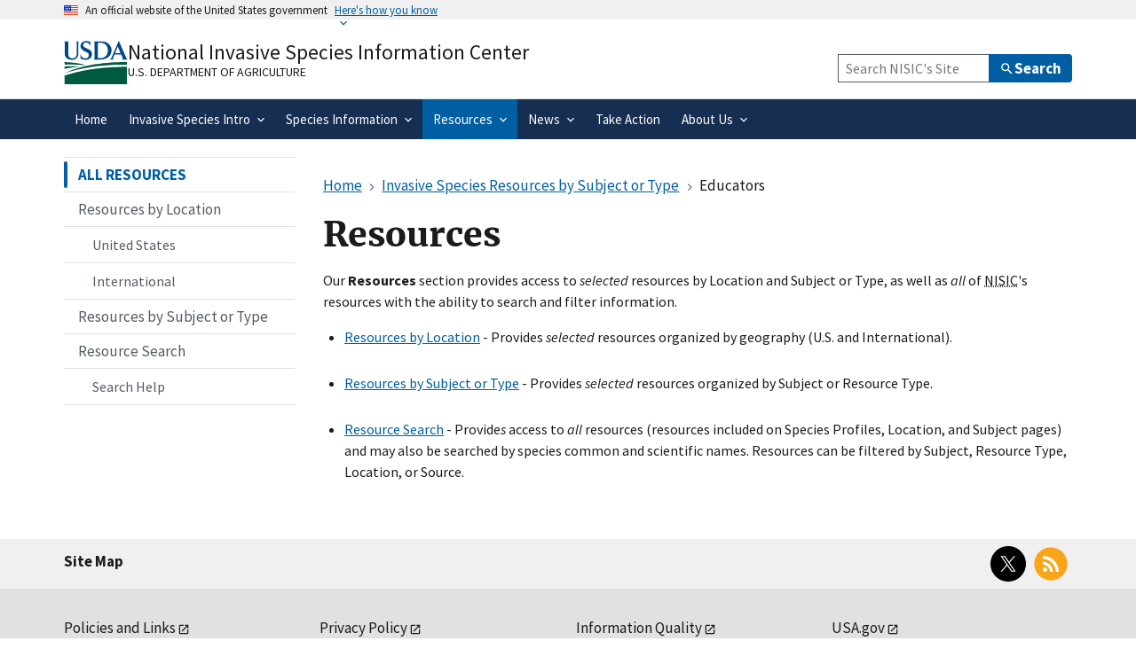

--- FILE ---
content_type: text/html; charset=UTF-8
request_url: https://www.invasivespeciesinfo.gov/resources?f%5B0%5D=field_location%3A117&f%5B1%5D=field_source%3A67&f%5B2%5D=field_location%3A119&f%5B3%5D=field_location%3A87&f%5B4%5D=field_location%3A158&f%5B5%5D=field_location%3A123&f%5B6%5D=field_location%3A102&f%5B7%5D=field_location%3A167&f%5B8%5D=field_location%3A91&f%5B9%5D=field_location%3A136&f%5B10%5D=field_type%3A313&f%5B11%5D=field_location%3A85&f%5B12%5D=field_location%3A147&amp%3Bf%5B1%5D=field_location%3A110&page=3
body_size: 8556
content:
<!DOCTYPE html>
<html lang="en" dir="ltr">
  <head>
    <meta charset="utf-8" />
<meta name="description" content="Our Resources section provides access to all of NISIC&#039;s resources in one place, as well as to selected resources by Location and Subject." />
<link rel="canonical" href="https://www.invasivespeciesinfo.gov/resources" />
<meta name="msvalidate.01" content="656BB6333E0E66DAF26EEEB7A33D55B2" />
<meta name="google-site-verification" content="bcj9y1glIx2QlVbaRtmKtbuGHO8p25Ua_CFuvr0AKOI" />
<meta name="Generator" content="Drupal 11 (https://www.drupal.org)" />
<meta name="MobileOptimized" content="width" />
<meta name="HandheldFriendly" content="true" />
<meta name="viewport" content="width=device-width, initial-scale=1.0" />
<link rel="icon" href="/themes/custom/global_subtheme/favicon.ico" type="image/vnd.microsoft.icon" />

    <title>Resources | National Invasive Species Information Center</title>
    <link rel="apple-touch-icon-precomposed" href="/themes/custom/nal_global/images/favicons/favicon-57.png">
    <link rel="apple-touch-icon-precomposed" sizes="72x72" href="/themes/custom/nal_global/images/favicons/favicon-72.png">
    <link rel="apple-touch-icon-precomposed" sizes="114x114" href="/themes/custom/nal_global/images/favicons/favicon-114.png">
    <link rel="apple-touch-icon-precomposed" sizes="144x144" href="/themes/custom/nal_global/images/favicons/favicon-144.png">
    <link rel="stylesheet" media="all" href="/sites/default/files/css/css_GV1hZodATbZHNX6I6XtegFG098pWxlRVVuoDWcTr9oc.css?delta=0&amp;language=en&amp;theme=global_subtheme&amp;include=[base64]" />
<link rel="stylesheet" media="all" href="/sites/default/files/css/css_Ek45ONwVCvsQwwbOOnhkI0llAxnN7AViU5soFGCpNOE.css?delta=1&amp;language=en&amp;theme=global_subtheme&amp;include=[base64]" />

    <script type="application/json" data-drupal-selector="drupal-settings-json">{"path":{"baseUrl":"\/","pathPrefix":"","currentPath":"node\/8104","currentPathIsAdmin":false,"isFront":false,"currentLanguage":"en","theme":"themes\/custom\/global_subtheme","currentQuery":{"amp;f":{"1":"field_location:110"},"f":["field_location:117","field_source:67","field_location:119","field_location:87","field_location:158","field_location:123","field_location:102","field_location:167","field_location:91","field_location:136","field_type:313","field_location:85","field_location:147"],"page":"3"}},"pluralDelimiter":"\u0003","suppressDeprecationErrors":true,"gtag":{"tagId":"G-H1F3FTEGSQ","consentMode":false,"otherIds":["G-ER98FFN75C"],"events":[],"additionalConfigInfo":[]},"ajaxPageState":{"libraries":"[base64]","theme":"global_subtheme","theme_token":null},"ajaxTrustedUrl":[],"data":{"extlink":{"extTarget":false,"extTargetAppendNewWindowDisplay":true,"extTargetAppendNewWindowLabel":"(opens in a new window)","extTargetNoOverride":false,"extNofollow":false,"extTitleNoOverride":false,"extNoreferrer":false,"extFollowNoOverride":false,"extClass":"ext","extLabel":"(link is external)","extImgClass":false,"extSubdomains":false,"extExclude":"","extInclude":"","extCssExclude":".social-link,.usa-button,.important-links,.site-branding__usda","extCssInclude":"","extCssExplicit":"","extAlert":false,"extAlertText":"You are leaving a federal website to go to an external one.  We are not responsible for the content on external websites.","extHideIcons":false,"mailtoClass":"mailto","telClass":"","mailtoLabel":"(link sends email)","telLabel":"(link is a phone number)","extUseFontAwesome":false,"extIconPlacement":"append","extPreventOrphan":false,"extFaLinkClasses":"fa fa-external-link","extFaMailtoClasses":"fa fa-envelope-o","extAdditionalLinkClasses":"","extAdditionalMailtoClasses":"","extAdditionalTelClasses":"","extFaTelClasses":"fa fa-phone","allowedDomains":[],"extExcludeNoreferrer":""}},"sitewideAlert":{"refreshInterval":15000,"automaticRefresh":false},"user":{"uid":0,"permissionsHash":"9415cb1acf2c1d6baa94ad267bec2a0fc5123f38ad18046bdf83a6566f442393"}}</script>
<script src="/sites/default/files/js/js_eCutepEba_8kcqg391tIM6DPuZa-pYdMn_Goiq8z5eM.js?scope=header&amp;delta=0&amp;language=en&amp;theme=global_subtheme&amp;include=eJx1jesKwyAMhV_I6iNJ1My5pUkxce3efoUKg8H-HPg4tywdQ5Z1E0Y29QwUK0kCWpYEzNgdHkaNn6H0sQH5ie5KRR3J7rhiGLoXdVWkEkaDGuopv-zhAYf7nsyWNsO9FYxA2C00buaG3rBUecU5AWfrbS1r-Ov4XPgDYpFR_Q"></script>
<script src="/modules/contrib/google_tag/js/gtag.js?t6rm7f"></script>
<script src="https://dap.digitalgov.gov/Universal-Federated-Analytics-Min.js?agency=USDA&amp;subagency=ARS-NAL&amp;siteplatform=Drupal&amp;yt=true&amp;pga4=G-H1F3FTEGSQ" id="_fed_an_ua_tag" async></script>

  </head>
  <body>
        <a href="#main-content" class="visually-hidden focusable">
      Skip to main content
    </a>
    
      <div class="dialog-off-canvas-main-canvas" data-off-canvas-main-canvas>
    <section class="usa-banner" aria-label="Official website of the United States government">
  <div class="usa-accordion">
    <header class="usa-banner__header">
      <div class="usa-banner__inner">
        <div class="grid-col-auto">
          <img aria-hidden="true" class="usa-banner__header-flag" src="/themes/custom/nal_global/uswds/img/us_flag_small.png" alt="" />
        </div>
        <div class="grid-col-fill tablet:grid-col-auto" aria-hidden="true">
          <p class="usa-banner__header-text">An official website of the United States government</p>
          <p class="usa-banner__header-action">Here&apos;s how you know</p>
        </div>
        <button type="button" class="usa-accordion__button usa-banner__button" aria-expanded="false" aria-controls="gov-banner-default">
          <span class="usa-banner__button-text">Here&apos;s how you know</span>
        </button>
      </div>
    </header>
    <div class="usa-banner__content usa-accordion__content" id="gov-banner-default" style="display: none;">
      <div class="grid-row grid-gap-lg">
        <div class="usa-banner__guidance tablet:grid-col-6">
          <svg width="40px" height="40px" class="usa-banner__icon usa-media-block__img banner-svg" id="dot_gov_icon" data-name="dot gov icon" xmlns="http://www.w3.org/2000/svg" viewBox="0 0 54 54">
            <defs>
              <style>
                .icon-dot-gov-1 {
                  fill: #007faa;
                }

                .icon-dot-gov-2 {
                  fill: none;
                  stroke: #046b99 !important;
                  stroke-miterlimit: 10;
                }
              </style>
            </defs>
            <title>dot gov icon</title>
            <path class="icon-dot-gov-1" d="M36.5,20.91v1.36H35.15a0.71,0.71,0,0,1-.73.68H18.23a0.71,0.71,0,0,1-.73-0.68H16.14V20.91l10.18-4.07Zm0,13.57v1.36H16.14V34.48a0.71,0.71,0,0,1,.73-0.68h18.9A0.71,0.71,0,0,1,36.5,34.48ZM21.57,23.62v8.14h1.36V23.62h2.71v8.14H27V23.62h2.71v8.14h1.36V23.62h2.71v8.14h0.63a0.71,0.71,0,0,1,.73.68v0.68H17.5V32.45a0.71,0.71,0,0,1,.73-0.68h0.63V23.62h2.71Z" />
            <circle class="icon-dot-gov-2" cx="27" cy="27.12" r="26" />
          </svg>
          <div class="usa-media-block__body">
            <p>
              <strong>Official websites use .gov</strong><br>
                A <strong>.gov</strong> website belongs to an official government organization in the United States.            </p>
          </div>
        </div>
        <div class="usa-banner__guidance tablet:grid-col-6">
          <svg width="40px" height="40px" class="usa-banner__icon usa-media-block__img banner-svg" id="https_icon" data-name="https icon" xmlns="http://www.w3.org/2000/svg" viewBox="0 0 54 54">
            <defs>
              <style>
                .icon-https-1 {
                  fill: #549500;
                }

                .icon-https-2 {
                  fill: none;
                  stroke: #458600;
                  stroke-miterlimit: 10;
                }
              </style>
            </defs>
            <title>https icon</title>
            <path class="icon-https-1" d="M34.72,34.84a1.29,1.29,0,0,1-1.29,1.29H20.57a1.29,1.29,0,0,1-1.29-1.29V27.12a1.29,1.29,0,0,1,1.29-1.29H21V23.26a6,6,0,0,1,12,0v2.57h0.43a1.29,1.29,0,0,1,1.29,1.29v7.72Zm-4.29-9V23.26a3.43,3.43,0,0,0-6.86,0v2.57h6.86Z" />
            <circle class="icon-https-2" cx="27" cy="27.12" r="26" />
          </svg>
          <div class="usa-media-block__body">
            <p>
              <strong>Secure .gov websites use HTTPS</strong><br>
                A <strong>lock</strong> ( <span class="icon-lock"><svg xmlns="http://www.w3.org/2000/svg" width="52" height="64" viewBox="0 0 52 64" class="usa-banner__lock-image" role="img" aria-hidden="true"><path fill="#000000" fill-rule="evenodd" d="M26 0c10.493 0 19 8.507 19 19v9h3a4 4 0 0 1 4 4v28a4 4 0 0 1-4 4H4a4 4 0 0 1-4-4V32a4 4 0 0 1 4-4h3v-9C7 8.507 15.507 0 26 0zm0 8c-5.979 0-10.843 4.77-10.996 10.712L15 19v9h22v-9c0-6.075-4.925-11-11-11z"/></svg></span> ) or <strong>https://</strong> means you’ve safely connected to the .gov website. Share sensitive information only on official, secure websites.            </p>
          </div>
        </div>
      </div>
    </div>
  </div>
</section>



<header data-component-id="nal_global:header__extended" class="usa-header usa-header--extended">
  <div class="usa-navbar">
    
<div data-component-id="nal_global:site_branding" class="nal-site-branding">
  <svg xmlns="http://www.w3.org/2000/svg" viewBox="0 0 147.04 100.58" aria-labelledby="usda-logo">
  <title id="usda-logo">USDA Logo</title>
  <defs>
    <style>.usda-logo-1{fill:#004785;}.usda-logo-2{fill:#005941;}</style>
  </defs>
  <g id="Layer_2" data-name="Layer 2">
    <g id="Layer_1-2" data-name="Layer 1">
      <path class="usda-logo-1" d="M33.36,4.09l-.19,25.36c0,10.54-6.26,14.63-14.69,14.63C11.22,44.08,2,40.86,2,29.88V4.09A3.16,3.16,0,0,0,0,1.3H11.9A3.11,3.11,0,0,0,10,4.09v26c0,4.34,1.49,10.48,9.55,10.48,7.38,0,10-4.84,10-11L29.45,4.09A3,3,0,0,0,27.78,1.3H35A3,3,0,0,0,33.36,4.09Z"/>
      <path class="usda-logo-1" d="M50.15,44.08a26.37,26.37,0,0,1-11.9-3l-.31-10.48c1.18,4.4,4.9,10.23,11.35,10.23,6.13,0,8-4.4,8-7.44,0-6-5.39-6.76-11-9.8s-8.19-6.51-8.19-11.22C38.06,4,45.94.62,51.58.62a19.92,19.92,0,0,1,9.36,2.29l.31,9.18c-.87-3.29-4.4-8.25-10.35-8.25-4.72,0-6.58,3.29-6.58,6,0,3.78,2.67,5.2,8.5,7.87S64.6,22.44,64.6,31.06C64.6,38.81,57.78,44.08,50.15,44.08Z"/>
      <path class="usda-logo-1" d="M84.62,43.46H68.69a3.08,3.08,0,0,0,1.61-2.79V4.09A3,3,0,0,0,68.69,1.3H85.18c20.4,0,24.49,14.45,24.49,20.46C109.67,32.55,101.36,43.46,84.62,43.46ZM83.88,4.4c-1.49,0-4.78,0-5.71.13V40.24h5c14,0,17.92-9.43,17.92-18.48C101.05,14.32,96.71,4.4,83.88,4.4Z"/>
      <path class="usda-logo-1" d="M133.77,43.46c1.62-.87,1.93-1.73,1.49-3-.18-.62-1.8-4.4-3.53-8.61H116.54a89.58,89.58,0,0,0-3.47,8.55c-.56,1.49-.25,2.36,1.42,3.1h-8.55a7.38,7.38,0,0,0,2.91-3C110,38.07,126.33,0,126.33,0s16.5,38.07,17.61,40.42a5.45,5.45,0,0,0,3.1,3ZM124,13.39s-4.22,10.54-6.2,15.19H130.3C127.39,21.7,124,13.39,124,13.39Z"/>
      <path class="usda-logo-2" d="M145.18,49.42S55,47.18,1.52,75.65c0,0,56.63-22.39,143.66-20.15Z"/>
      <path class="usda-logo-2" d="M1.52,49.42s30.4.32,49.27,7.36c0,0-38.71-3.2-49.27-1.6Z"/>
      <path class="usda-logo-2" d="M1.52,59.34s21.76-1,34.88.32c0,0-31.68,3.84-34.88,5.44Z"/>
      <path class="usda-logo-2" d="M130.23,60.32h-.47C103.53,60.83,48.51,64,1.54,80.59v20l143.66,0V60.32S139.62,60.15,130.23,60.32Z"/>
    </g>
  </g>
</svg>

  <div class="nal-site-branding__text">
          <div class="nal-site-branding__site-name"><a href="/" title="Home" rel="home">National Invasive Species Information Center</a></div>
        <div class="nal-site-branding__usda site-branding__usda"><a href="https://www.usda.gov">U.S. Department of Agriculture</a></div>
  </div>
</div>

    <button data-component-id="nal_global:menu_button" class="usa-menu-btn cursor-pointer" type="button">Menu</button>

  </div>
  <nav aria-label="Primary navigation" class="usa-nav">
    <div class="usa-nav__inner">
      
<button class="usa-nav__close nal-close-button bg-transparent border-0 cursor-pointer" data-component-id="nal_global:close_button">
  <svg aria-hidden="true" class="usa-icon" focusable="false" role="img"><use href="/themes/custom/nal_global/uswds/img/sprite.svg#close"></use></svg>
  <span class="usa-sr-only">Close</span>
</button>


      <div class="usa-nav__secondary">
            <div id="block-global-subtheme-webform-usasearch" class="block block-webform block-webform-block">
  
    
      <form class="webform-submission-form webform-submission-add-form webform-submission-usasearch-form webform-submission-usasearch-add-form webform-submission-usasearch-taxonomy_term-253-form webform-submission-usasearch-taxonomy_term-253-add-form usa-search usa-search--small js-webform-details-toggle webform-details-toggle" role="search" data-drupal-selector="webform-submission-usasearch-taxonomy-term-253-add-form" action="https://search.invasivespeciesinfo.gov/search" method="get" id="webform-submission-usasearch-taxonomy-term-253-add-form" accept-charset="UTF-8">
  
  <div class="js-webform-type-search webform-type-search js-form-item form-item form-type-search js-form-type-search form-item-query js-form-item-query form-no-label">
      <label for="edit-query" class="usa-label visually-hidden">Keyword Search</label>
        <input class="usagov-search-autocomplete form-search usa-input" data-drupal-selector="edit-query" type="search" id="edit-query" name="query" size="40" maxlength="255" placeholder="Search NISIC&#039;s Site" />

        </div>
<input data-drupal-selector="edit-affiliate" type="hidden" name="affiliate" value="nisic" />
<div data-drupal-selector="edit-actions" class="form-actions webform-actions js-form-wrapper form-wrapper" id="edit-actions--T-Pgsf1XoU8">
          
<button class="webform-button--submit button button--primary js-form-submit form-submit usa-button" data-drupal-selector="edit-actions-submit" type="submit" id="edit-actions-submit" name="op" value="Search" data-component-id="nal_global:button"><svg aria-hidden="true" class="usa-icon" focusable="false" role="img"><use href="/themes/custom/nal_global/uswds/img/sprite.svg#search"></use></svg>
<span class="nal-button__text">Search</span>
</button>




</div>


  
</form>

  </div>



  
      </div>

          
                    <ul data-component-id="nal_global:primary_navigation" class="usa-nav__primary usa-accordion">
                <li class="usa-nav__primary-item">
        
                          <a href="/" class="usa-nav-link" data-drupal-link-system-path="&lt;front&gt;"><span>Home</span></a>
        
              </li>
                <li class="usa-nav__primary-item">
        
                          
          <button class="usa-accordion__button usa-nav__link" aria-expanded="false" aria-controls="extended-nav-section-2"><span>Invasive Species Intro</span></button>
        
                                                <ul id="extended-nav-section-2" hidden class="usa-nav__submenu">
                <li class="usa-nav__submenu-item">
        
                          <a href="/about-invasive-species" data-drupal-link-system-path="node/3"><span>ABOUT INVASIVE SPECIES</span></a>
        
              </li>
                <li class="usa-nav__submenu-item">
        
                          <a href="/what-are-invasive-species" data-drupal-link-system-path="node/8000"><span>What are Invasive Species?</span></a>
        
              </li>
                <li class="usa-nav__submenu-item">
        
                          <a href="/federal-governments-response-invasive-species" data-drupal-link-system-path="node/8001"><span>Federal Government&#039;s Response</span></a>
        
              </li>
                <li class="usa-nav__submenu-item">
        
                          <a href="/ficmnew" data-drupal-link-system-path="node/12709"><span>Federal Interagency Committee for the Management of Noxious and Exotic Weeds</span></a>
        
              </li>
                <li class="usa-nav__submenu-item">
        
                          <a href="/itap" data-drupal-link-system-path="node/13522"><span>Federal Interagency Committee on Invasive Terrestrial Animals and Pathogens (ITAP)</span></a>
        
              </li>
        </ul>
  
              </li>
                <li class="usa-nav__primary-item">
        
                          
          <button class="usa-accordion__button usa-nav__link" aria-expanded="false" aria-controls="extended-nav-section-3"><span>Species Information</span></button>
        
                                                <ul id="extended-nav-section-3" hidden class="usa-nav__submenu">
                <li class="usa-nav__submenu-item">
        
                          <a href="/species-type" data-drupal-link-system-path="node/2"><span>WHAT ARE SPECIES PROFILES?</span></a>
        
              </li>
                <li class="usa-nav__submenu-item">
        
                          <a href="/terrestrial" data-drupal-link-system-path="taxonomy/term/74"><span>Terrestrial Invasives</span></a>
        
              </li>
                <li class="usa-nav__submenu-item">
        
                          <a href="/aquatic" data-drupal-link-system-path="taxonomy/term/75"><span>Aquatic Invasives</span></a>
        
              </li>
                <li class="usa-nav__submenu-item">
        
                          <a href="/species-profiles-list" data-drupal-link-system-path="node/10342"><span>Species Profiles List</span></a>
        
              </li>
                <li class="usa-nav__submenu-item">
        
                          <a href="/species-not-established-us" data-drupal-link-system-path="taxonomy/term/356"><span>Species Not Established in U.S.</span></a>
        
              </li>
        </ul>
  
              </li>
                <li class="usa-nav__primary-item">
        
                          
          <button class="usa-accordion__button usa-nav__link usa-current" aria-expanded="false" aria-controls="extended-nav-section-4"><span>Resources</span></button>
        
                                                <ul id="extended-nav-section-4" hidden class="usa-nav__submenu">
                <li class="usa-nav__submenu-item">
        
                          <a href="/resources" class="usa-current" data-drupal-link-system-path="node/8104"><span>ALL RESOURCES</span></a>
        
              </li>
                <li class="usa-nav__submenu-item">
        
                          <a href="/resources-location" data-drupal-link-system-path="node/8059"><span>Resources by Location</span></a>
        
              </li>
                <li class="usa-nav__submenu-item">
        
                          <a href="/resources-subject" data-drupal-link-system-path="node/8086"><span>Resources by Subject or Type</span></a>
        
              </li>
                <li class="usa-nav__submenu-item">
        
                          <a href="/resources/search" data-drupal-link-system-path="resources/search"><span>Resource Search</span></a>
        
              </li>
        </ul>
  
              </li>
                <li class="usa-nav__primary-item">
        
                          
          <button class="usa-accordion__button usa-nav__link" aria-expanded="false" aria-controls="extended-nav-section-5"><span>News</span></button>
        
                                                <ul id="extended-nav-section-5" hidden class="usa-nav__submenu">
                <li class="usa-nav__submenu-item">
        
                          <a href="/invasive-species-news-and-events" data-drupal-link-system-path="node/8093"><span>ALL NEWS AND EVENTS</span></a>
        
              </li>
                <li class="usa-nav__submenu-item">
        
                          <a href="/conferences-and-events" data-drupal-link-system-path="node/6"><span>Conferences and Events</span></a>
        
              </li>
                <li class="usa-nav__submenu-item">
        
                          <a href="/subject/emerging-issues" data-drupal-link-system-path="taxonomy/term/273"><span>Emerging Issues</span></a>
        
              </li>
                <li class="usa-nav__submenu-item">
        
                          <a href="/federal-register-notices" data-drupal-link-system-path="node/8100"><span>Federal Register Notices</span></a>
        
              </li>
                <li class="usa-nav__submenu-item">
        
                          <a href="/newsmedia" data-drupal-link-system-path="node/8134"><span>Newsmedia</span></a>
        
              </li>
                <li class="usa-nav__submenu-item">
        
                          <a href="/whats-new" data-drupal-link-system-path="node/8154"><span>What&#039;s New</span></a>
        
              </li>
        </ul>
  
              </li>
                <li class="usa-nav__primary-item">
        
                          <a href="/take-action" class="usa-nav-link" data-drupal-link-system-path="node/8223"><span>Take Action</span></a>
        
              </li>
                <li class="usa-nav__primary-item">
        
                          
          <button class="usa-accordion__button usa-nav__link" aria-expanded="false" aria-controls="extended-nav-section-7"><span>About Us</span></button>
        
                                                <ul id="extended-nav-section-7" hidden class="usa-nav__submenu">
                <li class="usa-nav__submenu-item">
        
                          <a href="/about-our-site" data-drupal-link-system-path="node/7999"><span>ABOUT OUR SITE</span></a>
        
              </li>
                <li class="usa-nav__submenu-item">
        
                          <a href="/what-national-invasive-species-information-center-nisic" data-drupal-link-system-path="node/4"><span>What is NISIC?</span></a>
        
              </li>
                <li class="usa-nav__submenu-item">
        
                          <a href="/contact-us" data-drupal-link-system-path="node/8035"><span>Contact Us</span></a>
        
              </li>
                <li class="usa-nav__submenu-item">
        
                          <a href="/site-map" data-drupal-link-system-path="node/10047"><span>Site Map</span></a>
        
              </li>
                <li class="usa-nav__submenu-item">
        
                          <a href="/web-site-redesign" data-drupal-link-system-path="node/8290"><span>Web Site Redesign</span></a>
        
              </li>
                <li class="usa-nav__submenu-item">
        
                          <a href="/invasive-species-acronyms-and-abbreviations" data-drupal-link-system-path="node/8073"><span>Acronyms and Abbreviations</span></a>
        
              </li>
        </ul>
  
              </li>
        </ul>
  






      </div>
  </nav>
</header>


  <div class="grid-container">
    <div class="grid-row grid-gap">

                  <section class="tablet:grid-col-9">

                                      <div class="highlighted">  <div class="region region--highlighted">
    <div id="block-global-subtheme-sitewidealert" class="block block-sitewide-alert-block">
  
    
      <div data-sitewide-alert role="banner"></div>
  </div>
<div data-drupal-messages-fallback class="hidden"></div>

  </div>
</div>
                  
                                      
                  
                          <main id="main-content">
              <div class="region region--content">
    <div id="block-global-subtheme-breadcrumbs" class="block block-system block-system-breadcrumb-block">
  
    
        
<nav data-component-id="nal_global:breadcrumbs" aria-label="Breadcrumbs" class="usa-breadcrumb">
  <ol class="usa-breadcrumb__list">
                <li class="usa-breadcrumb__list-item">
                  <a href="/" class="usa-breadcrumb__link"><span>Home</span></a>
              </li>
                <li class="usa-breadcrumb__list-item">
                  <a href="/resources-subject" class="usa-breadcrumb__link"><span>Invasive Species Resources by Subject or Type</span></a>
              </li>
                              <li class="usa-breadcrumb__list-item usa-current" aria-current="page">
                  <span>Educators</span>
              </li>
      </ol>
</nav>



  </div>
<div id="block-global-subtheme-page-title" class="block block-core block-page-title-block">
  
    
      
  <h1 class="margin-top-0">Resources</h1>


  </div>
<div id="block-global-subtheme-content" class="block block-system block-system-main-block">
  
    
      <article class="node node--type-page node--view-mode-full">

  
    

  
  <div>
      <div class="layout layout--onecol">
    <div  class="layout__region layout__region--content">
      <div class="block block-layout-builder block-field-blocknodepagebody">
  
    
      
            <div class="field__item"><p>Our <strong>Resources </strong>section provides access to&nbsp;<em>selected</em> resources by Location and Subject or Type, as well as <em>all</em> of&nbsp;<abbr title="National Invasive Species Information Center">NISIC</abbr>'s resources with the ability to search and filter information.</p>
<ul>
<li><a href="/resources-location">Resources by Location</a> - Provides <em>selected </em>resources organized by geography (U.S. and International).<br>	&nbsp;</li>
<li><a href="/resources-subject">Resources by Subject or Type</a> - Provides <em>selected</em> resources organized by Subject or Resource Type.<br>	&nbsp;</li>
<li><a href="/resources/search">Resource Search</a> - Provide<em>s</em> access to <em>all </em>resources (resources included on Species Profiles, Location, and Subject pages) and may also be searched by species common and scientific names. Resources can be filtered by Subject, Resource Type, Location, or Source.</li>
</ul>
</div>
      

  </div>
<div class="block block-layout-builder block-field-blocknodepagemeta-tags">
  
    
      
  </div>
<div class="block block-layout-builder block-extra-field-blocknodepagecontent-moderation-control">
  
    
      
  </div>

    </div>
  </div>

  </div>

</article>

  </div>

  </div>

          </main>
              </section>

                              <aside class="tablet:grid-col-3 tablet:order-first">
              <div class="region region--sidebar-first">
      
<nav id="block-global-subtheme-mainmenu" data-component-id="nal_global:side_navigation" aria-label="Main menu">
  
    
        
        <ul class="usa-sidenav">
          <li class="usa-sidenav__item"><a href="/resources" class="usa-current" data-drupal-link-system-path="node/8104">ALL RESOURCES</a></li>
          <li class="usa-sidenav__item"><a href="/resources-location" data-drupal-link-system-path="node/8059">Resources by Location</a>              
        <ul class="usa-sidenav__sublist">
          <li class="usa-sidenav__item"><a href="/us" data-drupal-link-system-path="taxonomy/term/84">United States</a></li>
          <li class="usa-sidenav__item"><a href="/international" data-drupal-link-system-path="taxonomy/term/158">International</a></li>
        </ul>
  
        </li>
          <li class="usa-sidenav__item"><a href="/resources-subject" data-drupal-link-system-path="node/8086">Resources by Subject or Type</a></li>
          <li class="usa-sidenav__item"><a href="/resources/search" data-drupal-link-system-path="resources/search">Resource Search</a>              
        <ul class="usa-sidenav__sublist">
          <li class="usa-sidenav__item"><a href="/search-help" data-drupal-link-system-path="node/10048">Search Help</a></li>
        </ul>
  
        </li>
        </ul>
  
</nav>




  </div>

          </aside>
              
                </div>
  </div>

  <footer class="usa-footer">
                  <div class="usa-footer__primary-section">
          <div class="grid-container">
              <div class="region region--footer">
      
<nav id="block-global-subtheme-footer" data-component-id="nal_global:footer_navigation" class="usa-footer__nav" aria-label="Footer menu">
  
    
  <ul class="grid-row grid-gap">
          <li class="usa-footer__primary-content">
        <a href="/site-map" class="usa-footer__primary-link" data-drupal-link-system-path="node/10047">Site Map</a>
      </li>
      </ul>
</nav>


<div id="block-global-subtheme-socialmediaicons" class="block block-nal-social-icons block-social-icons-block">
  
    
      <ul class="social-links">
              <li><a href="https://twitter.com/InvasiveInfo" class="social-link social-link--twitter"><span class="visually-hidden">Twitter</span></a></li>
              <li><a href="https://www.invasivespeciesinfo.gov/whats-new/rss" class="social-link social-link--rss"><span class="visually-hidden">RSS</span></a></li>
  </ul>


  </div>

  </div>

          </div>
        </div>
          
          <div class="usa-footer__secondary-section">
        <div class="grid-container">
          
<nav class="nal-government-links grid-row" aria-label="Government Links">
  <ul class="nal-government-links__list tablet:grid-col-12">
          <li class="nal-government-links__list-item">
        <a href="https://www.usda.gov/policies-and-links" class="nal-government-links__link">Policies and Links</a>
      </li>
          <li class="nal-government-links__list-item">
        <a href="https://www.usda.gov/plain-writing" class="nal-government-links__link">Plain Writing</a>
      </li>
          <li class="nal-government-links__list-item">
        <a href="https://www.ars.usda.gov/oc/foia/freedom-of-information-act-and-privacy-act-reference-guide/" class="nal-government-links__link">FOIA</a>
      </li>
          <li class="nal-government-links__list-item">
        <a href="https://www.usda.gov/accessibility-statement" class="nal-government-links__link">Accessibility Statement</a>
      </li>
          <li class="nal-government-links__list-item">
        <a href="https://www.usda.gov/privacy-policy" class="nal-government-links__link">Privacy Policy</a>
      </li>
          <li class="nal-government-links__list-item">
        <a href="https://www.usda.gov/non-discrimination-statement" class="nal-government-links__link">Non-Discrimination Statement</a>
      </li>
          <li class="nal-government-links__list-item">
        <a href="https://www.usda.gov/about-usda/general-information/staff-offices/office-assistant-secretary-civil-rights" class="nal-government-links__link">Office of the Assistant Secretary for Civil Rights (OASCR)</a>
      </li>
          <li class="nal-government-links__list-item">
        <a href="https://www.ars.usda.gov/docs/quality-of-information/" class="nal-government-links__link">Information Quality</a>
      </li>
          <li class="nal-government-links__list-item">
        <a href="https://www.nal.usda.gov" class="nal-government-links__link">National Agricultural Library</a>
      </li>
          <li class="nal-government-links__list-item">
        <a href="https://www.ars.usda.gov" class="nal-government-links__link">Agricultural Research Service</a>
      </li>
          <li class="nal-government-links__list-item">
        <a href="https://www.usda.gov" class="nal-government-links__link">USDA.gov</a>
      </li>
          <li class="nal-government-links__list-item">
        <a href="https://www.usa.gov" class="nal-government-links__link">USA.gov</a>
      </li>
          <li class="nal-government-links__list-item">
        <a href="https://www.whitehouse.gov" class="nal-government-links__link">WhiteHouse.gov</a>
      </li>
      </ul>
  </nav>

        </div>
      </div>
      </footer>


  </div>

    
    <script src="/core/assets/vendor/jquery/jquery.min.js?v=4.0.0-rc.1"></script>
<script src="/sites/default/files/js/js_WACJWuFXishxu0orOm_uZTN_f-xXGlsEg0wcRzrt2es.js?scope=footer&amp;delta=1&amp;language=en&amp;theme=global_subtheme&amp;include=eJx1jesKwyAMhV_I6iNJ1My5pUkxce3efoUKg8H-HPg4tywdQ5Z1E0Y29QwUK0kCWpYEzNgdHkaNn6H0sQH5ie5KRR3J7rhiGLoXdVWkEkaDGuopv-zhAYf7nsyWNsO9FYxA2C00buaG3rBUecU5AWfrbS1r-Ov4XPgDYpFR_Q"></script>

  </body>
</html>



--- FILE ---
content_type: image/svg+xml
request_url: https://www.invasivespeciesinfo.gov/modules/custom/nal_social_icons/components/social_icons/icons/rss.svg
body_size: 769
content:
<svg id="Layer_1" data-name="Layer 1" xmlns="http://www.w3.org/2000/svg" viewBox="0 0 30 30"><defs><style>.cls-1{fill:#faa41a;}.cls-2{fill:#fff;}.cls-3{fill:none;}</style></defs><title>rss-color</title><path class="cls-1" d="M15,29A14,14,0,1,0,1,15,14,14,0,0,0,15,29"/><path class="cls-2" d="M10.1,21.74a1.84,1.84,0,1,1,1.84-1.84,1.84,1.84,0,0,1-1.84,1.84m6.57-.2a.58.58,0,0,1-.45.2H14.93a.6.6,0,0,1-.6-.55,6.12,6.12,0,0,0-5.51-5.51.6.6,0,0,1-.56-.6V13.78a.58.58,0,0,1,.2-.45.59.59,0,0,1,.41-.16h0a8.66,8.66,0,0,1,7.91,7.91.61.61,0,0,1-.16.46m4.89,0a.59.59,0,0,1-.44.19H19.75a.61.61,0,0,1-.61-.57A11,11,0,0,0,8.84,10.85a.61.61,0,0,1-.57-.6V8.88a.62.62,0,0,1,.61-.61h0A13.6,13.6,0,0,1,21.74,21.1a.59.59,0,0,1-.17.45"/><circle class="cls-3" cx="15" cy="15" r="14"/></svg>